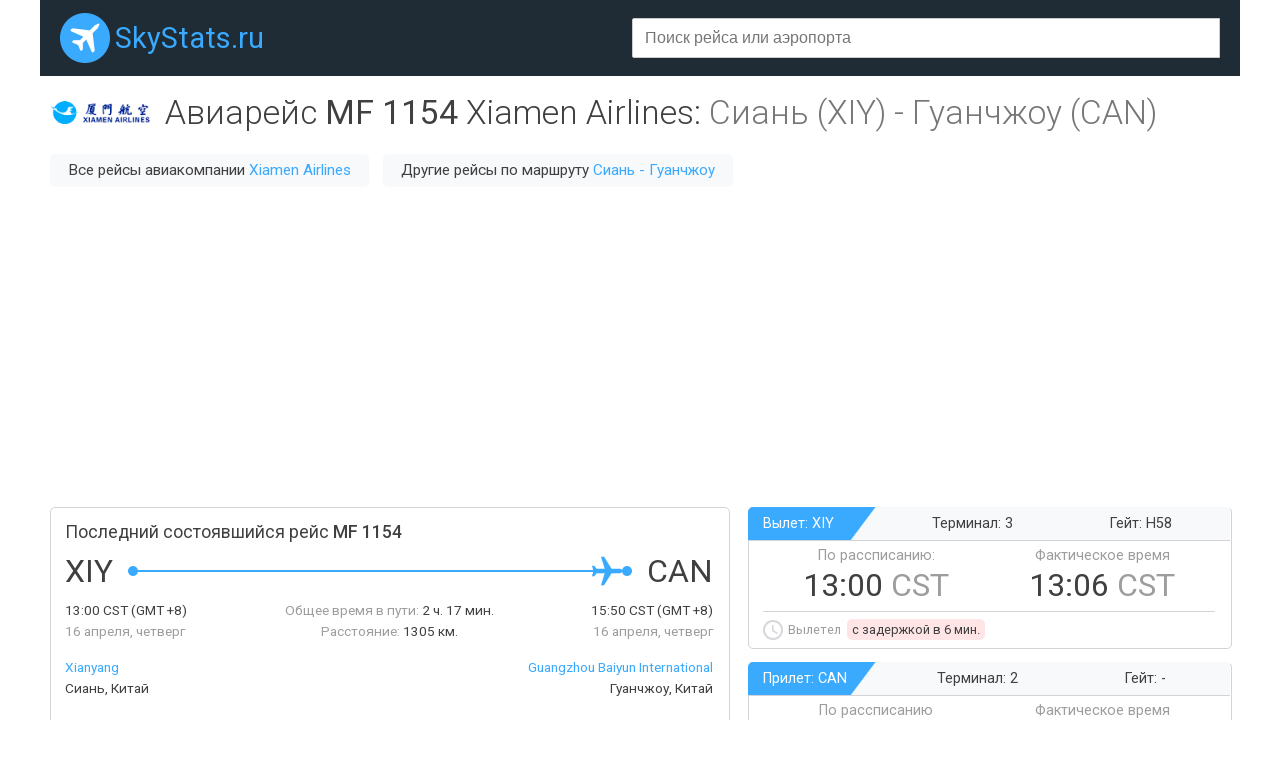

--- FILE ---
content_type: text/html;charset=UTF-8
request_url: https://skystats.ru/flight/mf-1154
body_size: 4727
content:





<html>
<title>Информация о рейсе MF1154 Сиань - Гуанчжоу авиакомпании Xiamen Airlines. Рассписание авиарейса MF 1154, информация о задержках.</title>
<head>
    <meta charset="utf-8">
    <meta name="viewport" content="width=device-width">

	<meta name="keywords" content="MF1154, MF 1154, рейс, авиарейс, задержки, опоздания, статус, информация, рассписание, на карте, Xianyang, Сиань, Guangzhou Baiyun International, Гуанчжоу" />
 

	<meta name="description" content="Подробная информация о рейсе MF 1154 по направлению Сиань - Гуанчжоу авиакомпании Xiamen Airlines. Рассписание авиарейса MF 1154 на ближайшие дни, статистика задержек вылета из аэропорта. Отслеживание состояния рейса на карте в реальном времени." />
 
    
	<link rel="stylesheet" href="https://unpkg.com/leaflet@1.3.1/dist/leaflet.css" integrity="sha512-Rksm5RenBEKSKFjgI3a41vrjkw4EVPlJ3+OiI65vTjIdo9brlAacEuKOiQ5OFh7cOI1bkDwLqdLw3Zg0cRJAAQ==" crossorigin=""/>

	<link rel="icon" href="/favicon.png" type="image/x-icon" />
	<link href="https://fonts.googleapis.com/css?family=Roboto:300,400,500&amp;subset=cyrillic" rel="stylesheet">
	<link href="https://cc.skystats.ru/main.css?v=1.4" rel="stylesheet" type="text/css" />
	<link rel="stylesheet" href="https://cc.skystats.ru/jquery.typeahead.min.css">
<script async src="https://pagead2.googlesyndication.com/pagead/js/adsbygoogle.js"></script>
<script>
     (adsbygoogle = window.adsbygoogle || []).push({
          google_ad_client: "ca-pub-2527231214147379",
          enable_page_level_ads: true
     });
</script>
</head>
<body>

<div id="page">
	<div id="header">
		<div class="headerRow">
			<div class="siteLogo"><a href="/">SkyStats.ru</a></div>
			<div class="search">
				<div class="fieldBox">
					<form>
					    <div class="typeahead__container">
					        <div class="typeahead__field">
					            <div class="typeahead__query">
					                <input class="js-typeahead textField" type="search" autocomplete="off" placeholder="Поиск рейса или аэропорта">
					            </div>
					        </div>
					    </div>
					</form>
				</div>
			</div>
 
		</div>
	</div>
	<div id="body">











		<div class="paddedBlock">
			<div class="titleRow">
				<div class="title">

					<img class="airlineLogo" src="https://cc.skystats.ru/logos/MF@2x.png">

					<h1>Авиарейс <span class="fw400 nw">MF 1154</span> <span class="nw">Xiamen Airlines</span>: <span class="grey"><span class="nw">Сиань (XIY)</span> - <span class="nw">Гуанчжоу (CAN)</span></span></h1>
				</div>

				<div class="titleLinksRow">

					<div class="linkBlock">Все рейсы авиакомпании <a href="/airline/mf">Xiamen Airlines</a></div>


					<div class="linkBlock">Другие рейсы по маршруту <a href="/direction/xiy-can">Сиань - Гуанчжоу</a></div>

				</div>

			</div>
		</div>
		<div class="mb20">
<script async src="https://pagead2.googlesyndication.com/pagead/js/adsbygoogle.js"></script>
<!-- skystats - top -->
<ins class="adsbygoogle"
     style="display:block"
     data-ad-client="ca-pub-2527231214147379"
     data-ad-slot="4777453922"
     data-ad-format="auto"
     data-full-width-responsive="true"></ins>
<script>
     (adsbygoogle = window.adsbygoogle || []).push({});
</script>		
		</div>
		<div class="flightRow">
			<div class="flightInfo bordered cell">
				<div class="title">Последний состоявшийся рейс&nbsp;<span>MF 1154</span></div>
				<div class="flightPathRow">
					<table class="flightPath"><tr>
						<td><div class="airport dep">XIY</div></td>
						<td class="blueDot"></td>
						<td class="blueLine" width="100%"><div></div></td>
						<td class="plane"></td>
						<td class="greyLine" width="0%"><div></div></td>
						<td class="blueDot"></td>
						<td><div class="airport arr">CAN</div></td>
					</tr></table>
				</div>
				<div class="flightInfoDetailsRow">
					<div class="left">
						<span class="val">13:00 <span>CST</span> (GMT +8)</span><br/>
						16 апреля, четверг
					</div>
					<div class="center">
						<span class="nw">Общее время в пути:</span> <span class="nw val">2 ч. 17 мин.</span><br/>
						<span class="nw">Расстояние:</span> <span class="nw val">1305 км.</span>
					</div>
					<div class="right">
						<span class="val">15:50 <span>CST</span> (GMT +8)</span><br/>
						16 апреля, четверг
					</div>
				</div>
				<div class="flightInfoDetailsRow2">
					<div class="left">
						<a href="/airport/xiy">Xianyang</a><br/>
						Сиань, Китай
					</div>
					<div class="right">
						<a href="/airport/can">Guangzhou Baiyun International</a><br/>
						Гуанчжоу, Китай
					</div>
				</div>
				<div class="mb55"></div>
				<div class="sep"></div>

				<div class="comments">
					* В точке вылета и прибытия указано местное время
				</div>
			</div>
			<div class="flightTimings">
				<div class="flightDepArr bordered cell">
					<div class="header">
						<span class="airport">Вылет: XIY</span>
						<span class="terminal">Терминал: 3</span>
						<span class="gate">Гейт: H58</span>
					</div>
					<div class="body">
						<div class="time">
							<div>
								<div class="label">По рассписанию:</div>
								<div class="value">13:00 <span>CST</span></div>
							</div>
							<div>
								<div class="label">Фактическое время</div>
								<div class="value">13:06 <span>CST</span></div>
							</div>
						</div>
						<div class="sep"></div>
						<div class="comment nw">
							Вылетел <span class="red">c задержкой в 6 мин.</span>
						</div>
					</div>
				</div>
				<div class="flightDepArr bordered cell">
					<div class="header">
						<span class="airport">Прилет: CAN</span>
						<span class="terminal">Терминал: 2</span>
						<span class="gate">Гейт: -</span>
					</div>
					<div class="body">
						<div class="time">
							<div>
								<div class="label">По рассписанию</div>
								<div class="value">15:50 <span>CST</span></div>
							</div>
							<div>
								<div class="label">Фактическое время</div>
								<div class="value">15:23 <span>CST</span></div>
							</div>
						</div>
						<div class="sep"></div>
						<div class="comment nw">
							Прилетел <span class="val">50669 ч. 2 мин.</span> назад <span class="green">на 27 мин. раньше</span>
						</div>
					</div>
				</div>
			</div>
		</div>
		<div class="mapDelayRow">
			<div class="mapBlock bordered cell"><div id="map"></div></div>
			<div class="advDelay">
				<div class="adv cell">
					<script async src="//pagead2.googlesyndication.com/pagead/js/adsbygoogle.js"></script>
					<!-- example_responsive_1 -->
					<ins class="adsbygoogle responsiveAdv420x210"
					     style="display:inline-block"
					     data-ad-client="ca-pub-2527231214147379"
					     data-ad-slot="8376923286"></ins>
					<script>
					(adsbygoogle = window.adsbygoogle || []).push({});
					</script>
				</div>
				<div class="delay bordered cell">
					<div class="title">Среднее время задержки рейса MF 1154:</div>
					<div class="val">0 мин.</div>
					<div id="delayChart"></div>
				</div>
				
			</div>
		</div>
		
<div class="mb20">
<!-- Yandex.RTB R-A-337282-1 -->
<div id="yandex_rtb_R-A-337282-1"></div>
<script type="text/javascript">
    (function(w, d, n, s, t) {
        w[n] = w[n] || [];
        w[n].push(function() {
            Ya.Context.AdvManager.render({
                blockId: "R-A-337282-1",
                renderTo: "yandex_rtb_R-A-337282-1",
                async: true
            });
        });
        t = d.getElementsByTagName("script")[0];
        s = d.createElement("script");
        s.type = "text/javascript";
        s.src = "//an.yandex.ru/system/context.js";
        s.async = true;
        t.parentNode.insertBefore(s, t);
    })(this, this.document, "yandexContextAsyncCallbacks");
</script>
</div>		
		
		<div class="paddedBlock">
			<div class="infoBlock">
			

				<div class="infoBlockTitle">
					Состоявшиеся рейсы MF 1154
				</div>
				<div>
					<table id="pastFlightsTable" class="table mb15">
						<tr>
							<th class="left">ДАТА</th>
							<th class="min700 hidden">ВЫЛЕТ ПО РАССПИСАНИЮ</th>
							<th class="min700 hidden">ПРИЛЕТ ПО РАССПРИСАНИЮ</th>
							<th class="left">ФАКТИЧЕСКОЕ ВРЕМЯ ВЫЛЕТА</th>
							<th class="left">ФАКТИЧЕСКОЕ ВРЕМЯ ПРИЛЕТА</th>
						</tr>

						<tr >
							<td class="left">Чт. 16 апреля</td>
							<td class="min700 hidden">13:00 <span class="grey">CST</span></td>
							<td class="min700 hidden">15:50 <span class="grey">CST</span></td>
							<td class="left">13:06 <span class="grey">CST</span> <span class="red">+6 мин.</span></td>
							<td class="left">15:23 <span class="grey">CST</span> <span class="green">-27 мин.</span></td>
						</tr>

						<tr >
							<td class="left">Вт. 14 апреля</td>
							<td class="min700 hidden">13:00 <span class="grey">CST</span></td>
							<td class="min700 hidden">16:05 <span class="grey">CST</span></td>
							<td class="left">12:53 <span class="grey">CST</span> <span class="green">-7 мин.</span></td>
							<td class="left">15:04 <span class="grey">CST</span> <span class="green">-1 мин.</span></td>
						</tr>

						<tr >
							<td class="left">Пн. 13 апреля</td>
							<td class="min700 hidden">13:00 <span class="grey">CST</span></td>
							<td class="min700 hidden">15:50 <span class="grey">CST</span></td>
							<td class="left">13:02 <span class="grey">CST</span> <span class="red">+2 мин.</span></td>
							<td class="left">15:23 <span class="grey">CST</span> <span class="green">-27 мин.</span></td>
						</tr>

						<tr >
							<td class="left">Вс. 12 апреля</td>
							<td class="min700 hidden">13:00 <span class="grey">CST</span></td>
							<td class="min700 hidden">16:05 <span class="grey">CST</span></td>
							<td class="left">13:05 <span class="grey">CST</span> <span class="red">+5 мин.</span></td>
							<td class="left">15:15 <span class="grey">CST</span> <span class="green">-50 мин.</span></td>
						</tr>

						<tr >
							<td class="left">Сб. 11 апреля</td>
							<td class="min700 hidden">13:00 <span class="grey">CST</span></td>
							<td class="min700 hidden">15:50 <span class="grey">CST</span></td>
							<td class="left">13:01 <span class="grey">CST</span> <span class="red">+1 мин.</span></td>
							<td class="left">15:08 <span class="grey">CST</span> <span class="green">-42 мин.</span></td>
						</tr>

						<tr >
							<td class="left">Пт. 10 апреля</td>
							<td class="min700 hidden">13:00 <span class="grey">CST</span></td>
							<td class="min700 hidden">16:05 <span class="grey">CST</span></td>
							<td class="left">13:00 <span class="grey">CST</span></td>
							<td class="left">15:21 <span class="grey">CST</span> <span class="green">-44 мин.</span></td>
						</tr>

						<tr >
							<td class="left">Чт. 9 апреля</td>
							<td class="min700 hidden">13:00 <span class="grey">CST</span></td>
							<td class="min700 hidden">15:50 <span class="grey">CST</span></td>
							<td class="left">13:01 <span class="grey">CST</span> <span class="red">+1 мин.</span></td>
							<td class="left">15:16 <span class="grey">CST</span> <span class="green">-34 мин.</span></td>
						</tr>

						<tr >
							<td class="left">Ср. 8 апреля</td>
							<td class="min700 hidden">13:00 <span class="grey">CST</span></td>
							<td class="min700 hidden">16:05 <span class="grey">CST</span></td>
							<td class="left">13:00 <span class="grey">CST</span></td>
							<td class="left">16:05 <span class="grey">CST</span></td>
						</tr>

						<tr class="hidden">
							<td class="left">Вт. 7 апреля</td>
							<td class="min700 hidden">13:00 <span class="grey">CST</span></td>
							<td class="min700 hidden">16:05 <span class="grey">CST</span></td>
							<td class="left">12:59 <span class="grey">CST</span> <span class="green">-1 мин.</span></td>
							<td class="left">15:12 <span class="grey">CST</span> <span class="green">-53 мин.</span></td>
						</tr>

						<tr class="hidden">
							<td class="left">Пн. 6 апреля</td>
							<td class="min700 hidden">13:00 <span class="grey">CST</span></td>
							<td class="min700 hidden">15:50 <span class="grey">CST</span></td>
							<td class="left">13:00 <span class="grey">CST</span></td>
							<td class="left">15:50 <span class="grey">CST</span></td>
						</tr>

						<tr class="hidden">
							<td class="left">Вс. 5 апреля</td>
							<td class="min700 hidden">13:00 <span class="grey">CST</span></td>
							<td class="min700 hidden">16:05 <span class="grey">CST</span></td>
							<td class="left">13:14 <span class="grey">CST</span> <span class="red">+14 мин.</span></td>
							<td class="left">15:32 <span class="grey">CST</span> <span class="green">-33 мин.</span></td>
						</tr>

						<tr class="hidden">
							<td class="left">Сб. 4 апреля</td>
							<td class="min700 hidden">13:00 <span class="grey">CST</span></td>
							<td class="min700 hidden">15:50 <span class="grey">CST</span></td>
							<td class="left">13:01 <span class="grey">CST</span> <span class="red">+1 мин.</span></td>
							<td class="left">15:14 <span class="grey">CST</span> <span class="green">-36 мин.</span></td>
						</tr>

						<tr class="hidden">
							<td class="left">Пт. 3 апреля</td>
							<td class="min700 hidden">13:00 <span class="grey">CST</span></td>
							<td class="min700 hidden">16:05 <span class="grey">CST</span></td>
							<td class="left">13:06 <span class="grey">CST</span> <span class="red">+6 мин.</span></td>
							<td class="left">15:41 <span class="grey">CST</span> <span class="green">-24 мин.</span></td>
						</tr>

						<tr class="hidden">
							<td class="left">Чт. 2 апреля</td>
							<td class="min700 hidden">13:00 <span class="grey">CST</span></td>
							<td class="min700 hidden">15:50 <span class="grey">CST</span></td>
							<td class="left">12:53 <span class="grey">CST</span> <span class="green">-7 мин.</span></td>
							<td class="left">15:12 <span class="grey">CST</span> <span class="green">-38 мин.</span></td>
						</tr>

						<tr class="hidden">
							<td class="left">Вс. 8 марта</td>
							<td class="min700 hidden">13:00 <span class="grey">CST</span></td>
							<td class="min700 hidden">16:05 <span class="grey">CST</span></td>
							<td class="left">13:04 <span class="grey">CST</span> <span class="red">+4 мин.</span></td>
							<td class="left">15:23 <span class="grey">CST</span> <span class="green">-42 мин.</span></td>
						</tr>

						<tr class="hidden">
							<td class="left">Ср. 4 марта</td>
							<td class="min700 hidden">13:00 <span class="grey">CST</span></td>
							<td class="min700 hidden">16:05 <span class="grey">CST</span></td>
							<td class="left">12:59 <span class="grey">CST</span> <span class="green">-1 мин.</span></td>
							<td class="left">15:24 <span class="grey">CST</span> <span class="green">-41 мин.</span></td>
						</tr>

						<tr class="hidden">
							<td class="left">Вс. 10 ноября</td>
							<td class="min700 hidden">13:00 <span class="grey">CST</span></td>
							<td class="min700 hidden">16:05 <span class="grey">CST</span></td>
							<td class="left">12:59 <span class="grey">CST</span> <span class="green">-1 мин.</span></td>
							<td class="left">15:12 <span class="grey">CST</span> <span class="green">-53 мин.</span></td>
						</tr>

						<tr class="hidden">
							<td class="left">Сб. 9 ноября</td>
							<td class="min700 hidden">13:00 <span class="grey">CST</span></td>
							<td class="min700 hidden">15:50 <span class="grey">CST</span></td>
							<td class="left">13:08 <span class="grey">CST</span> <span class="red">+8 мин.</span></td>
							<td class="left">15:23 <span class="grey">CST</span> <span class="green">-27 мин.</span></td>
						</tr>

						<tr class="hidden">
							<td class="left">Пт. 8 ноября</td>
							<td class="min700 hidden">13:00 <span class="grey">CST</span></td>
							<td class="min700 hidden">16:05 <span class="grey">CST</span></td>
							<td class="left">13:08 <span class="grey">CST</span> <span class="red">+8 мин.</span></td>
							<td class="left">15:19 <span class="grey">CST</span> <span class="green">-46 мин.</span></td>
						</tr>

						<tr class="hidden">
							<td class="left">Чт. 7 ноября</td>
							<td class="min700 hidden">13:00 <span class="grey">CST</span></td>
							<td class="min700 hidden">15:50 <span class="grey">CST</span></td>
							<td class="left">13:48 <span class="grey">CST</span> <span class="red">+48 мин.</span></td>
							<td class="left">16:04 <span class="grey">CST</span> <span class="red">+14 мин.</span></td>
						</tr>

					</table>
					
					<div id="pastFlightsTableButton" class="tac mb10">
						<div class="button" clickFn="changeVisibility" show="#pastFlightsTable .hidden" hide="#pastFlightsTableButton">Показать больше рейсов</div>
					</div>

				</div>


			</div>
			
			<div class="mb20">
<script async src="https://pagead2.googlesyndication.com/pagead/js/adsbygoogle.js"></script>
<!-- skystats - mid -->
<ins class="adsbygoogle"
     style="display:block"
     data-ad-client="ca-pub-2527231214147379"
     data-ad-slot="5069097962"
     data-ad-format="auto"
     data-full-width-responsive="true"></ins>
<script>
     (adsbygoogle = window.adsbygoogle || []).push({});
</script>			
			</div>
			
			<div class="infoBlock">
				<div class="infoBlockTitle">
					Поиск авиабилетов по направлению Сиань - Гуанчжоу
				</div>
				<div>
					<script charset="utf-8" src="//www.travelpayouts.com/calendar_widget/iframe.js?marker=15001.&origin=XIY&destination=CAN&currency=rub&searchUrl=hydra.aviasales.ru&one_way=false&only_direct=false&locale=ru&period=year&range=7%2C14&powered_by=true" async></script>
				</div>
			</div>
			
<div class="mb20">
<!-- Yandex.RTB R-A-337282-2 -->
<div id="yandex_rtb_R-A-337282-2"></div>
<script type="text/javascript">
    (function(w, d, n, s, t) {
        w[n] = w[n] || [];
        w[n].push(function() {
            Ya.Context.AdvManager.render({
                blockId: "R-A-337282-2",
                renderTo: "yandex_rtb_R-A-337282-2",
                async: true
            });
        });
        t = d.getElementsByTagName("script")[0];
        s = d.createElement("script");
        s.type = "text/javascript";
        s.src = "//an.yandex.ru/system/context.js";
        s.async = true;
        t.parentNode.insertBefore(s, t);
    })(this, this.document, "yandexContextAsyncCallbacks");
</script>
</div>		
			
			<div class="infoBlock">
				<div class="infoBlockTitle">
					Гуанчжоу: Поиск популярных и дешевых отелей
				</div>
				<div>
					<script async src="//www.travelpayouts.com/blissey/scripts.js?categories=popularity%2Ctophotels%2Cprice&iata=CAN&type=compact&currency=rub&host=search.hotellook.com&marker=15001.&limit=4&powered_by=false" charset="UTF-8"></script>
				</div>
			</div>
		</div>

<script>
var delaysConfig = {
	d0: 95, d15: 5, d30: 0, d60: 0, d999: 0
};
var mapConfig = {
	depPos: [34.441154, 108.75605], depIata: 'XIY',
	arrPos: [23.387861, 113.29734], arrIata: 'CAN',
	tracks: [],
	planePos: [23.387861, 113.29734],
	rotation: 157,
	direction: 157
};
</script>


	</div>
	<div id="footer">
		<div class="footerRow">
			<div class="siteLogo"><a href="/">SkyStats.ru</a></div>
 			<div class="footerLink lnk-glass"><a target="aviasales" href="http://www.aviasales.ru/?marker=15001" rel="nofollow">Поиск авиабилетов</a></div>
 			<div class="footerLink lnk-bed"><a target="hotels" href="http://search.hotellook.com/?marker=15001&language=ru" rel="nofollow">Бронирование отелей</a></div>
 			<div class="footerLink lnk-taxi"><a target="ex" href="https://ex.turtella.ru/">Экскурсии</a></div>
 			<div class="footerLink lnk-sun"><a target="pogoda" href="https://pogoda.turtella.ru">Прогноз погоды</a></div>
 			<div class="footerLink lnk-ex"><a href="/articles">Статьи</a></div>
		</div>
		<div class="disclaimer">
			Все данные берутся из открытых источников. За достоверность информации администрация портала ответственность не несет.<br/>
			Точную информацию по рейсам смотрите на сайте авиакомпании или сайте аэропорта.		
		</div>
	</div>
</div>
<script defer type="text/javascript" src="https://ajax.googleapis.com/ajax/libs/jquery/1.7.2/jquery.min.js"></script>
    
<script defer src="https://unpkg.com/leaflet@1.3.1/dist/leaflet.js" integrity="sha512-/Nsx9X4HebavoBvEBuyp3I7od5tA0UzAxs+j83KgC8PU0kgB4XiK4Lfe4y4cgBtaRJQEIFCW+oC506aPT2L1zw==" crossorigin=""></script>
   
<script defer type="text/javascript" src="https://www.gstatic.com/charts/loader.js"></script>
<script defer type="text/javascript" src="https://cc.skystats.ru/functions.js?v=1.4"></script>
<script defer type="text/javascript" src="https://cc.skystats.ru/jquery.typeahead.min.js"></script>

<!-- Global site tag (gtag.js) - Google Analytics -->
<script async src="https://www.googletagmanager.com/gtag/js?id=UA-20929912-15"></script>
<script>
  window.dataLayer = window.dataLayer || [];
  function gtag(){dataLayer.push(arguments);}
  gtag('js', new Date());

  gtag('config', 'UA-20929912-15');
</script>


</body>
</html>

--- FILE ---
content_type: text/html; charset=utf-8
request_url: https://www.google.com/recaptcha/api2/aframe
body_size: 266
content:
<!DOCTYPE HTML><html><head><meta http-equiv="content-type" content="text/html; charset=UTF-8"></head><body><script nonce="n8Ulht6mWLoF5HiIZSs-nw">/** Anti-fraud and anti-abuse applications only. See google.com/recaptcha */ try{var clients={'sodar':'https://pagead2.googlesyndication.com/pagead/sodar?'};window.addEventListener("message",function(a){try{if(a.source===window.parent){var b=JSON.parse(a.data);var c=clients[b['id']];if(c){var d=document.createElement('img');d.src=c+b['params']+'&rc='+(localStorage.getItem("rc::a")?sessionStorage.getItem("rc::b"):"");window.document.body.appendChild(d);sessionStorage.setItem("rc::e",parseInt(sessionStorage.getItem("rc::e")||0)+1);localStorage.setItem("rc::h",'1769430313149');}}}catch(b){}});window.parent.postMessage("_grecaptcha_ready", "*");}catch(b){}</script></body></html>